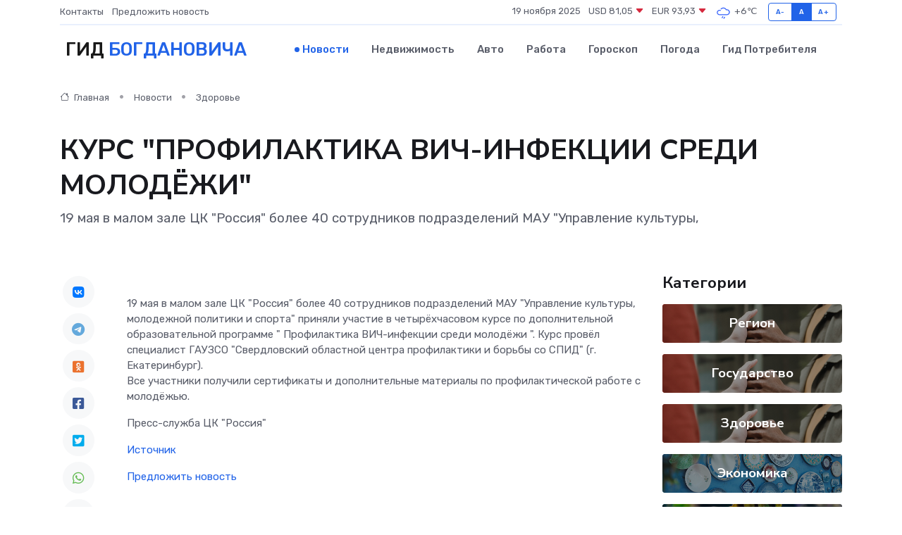

--- FILE ---
content_type: text/html; charset=UTF-8
request_url: https://bogdanovich-gid.ru/news/zdorove/kurs-quot-profilaktika-vich-infekcii-sredi-molodezhi-quot.htm
body_size: 8980
content:
<!DOCTYPE html>
<html lang="ru">
<head>
	<meta charset="utf-8">
	<meta name="csrf-token" content="3hLucC8PodrEXsDmwe1g5HMcmir12GUssi8bx0ED">
    <meta http-equiv="X-UA-Compatible" content="IE=edge">
    <meta name="viewport" content="width=device-width, initial-scale=1">
    <title>КУРС &quot;ПРОФИЛАКТИКА ВИЧ-ИНФЕКЦИИ СРЕДИ МОЛОДЁЖИ&quot; - новости Богдановича</title>
    <meta name="description" property="description" content="19 мая в малом зале ЦК &quot;Россия&quot; более 40 сотрудников подразделений МАУ &quot;Управление культуры,">
    
    <meta property="fb:pages" content="105958871990207" />
    <link rel="shortcut icon" type="image/x-icon" href="https://bogdanovich-gid.ru/favicon.svg">
    <link rel="canonical" href="https://bogdanovich-gid.ru/news/zdorove/kurs-quot-profilaktika-vich-infekcii-sredi-molodezhi-quot.htm">
    <link rel="preconnect" href="https://fonts.gstatic.com">
    <link rel="dns-prefetch" href="https://fonts.googleapis.com">
    <link rel="dns-prefetch" href="https://pagead2.googlesyndication.com">
    <link rel="dns-prefetch" href="https://res.cloudinary.com">
    <link href="https://fonts.googleapis.com/css2?family=Nunito+Sans:wght@400;700&family=Rubik:wght@400;500;700&display=swap" rel="stylesheet">
    <link rel="stylesheet" type="text/css" href="https://bogdanovich-gid.ru/assets/font-awesome/css/all.min.css">
    <link rel="stylesheet" type="text/css" href="https://bogdanovich-gid.ru/assets/bootstrap-icons/bootstrap-icons.css">
    <link rel="stylesheet" type="text/css" href="https://bogdanovich-gid.ru/assets/tiny-slider/tiny-slider.css">
    <link rel="stylesheet" type="text/css" href="https://bogdanovich-gid.ru/assets/glightbox/css/glightbox.min.css">
    <link rel="stylesheet" type="text/css" href="https://bogdanovich-gid.ru/assets/plyr/plyr.css">
    <link id="style-switch" rel="stylesheet" type="text/css" href="https://bogdanovich-gid.ru/assets/css/style.css">
    <link rel="stylesheet" type="text/css" href="https://bogdanovich-gid.ru/assets/css/style2.css">

    <meta name="twitter:card" content="summary">
    <meta name="twitter:site" content="@mysite">
    <meta name="twitter:title" content="КУРС &quot;ПРОФИЛАКТИКА ВИЧ-ИНФЕКЦИИ СРЕДИ МОЛОДЁЖИ&quot; - новости Богдановича">
    <meta name="twitter:description" content="19 мая в малом зале ЦК &quot;Россия&quot; более 40 сотрудников подразделений МАУ &quot;Управление культуры,">
    <meta name="twitter:creator" content="@mysite">
    <meta name="twitter:image:src" content="https://res.cloudinary.com/dpbkdlmsg/image/upload/ctxjnqscqfv2jyh7wi4t">
    <meta name="twitter:domain" content="bogdanovich-gid.ru">
    <meta name="twitter:card" content="summary_large_image" /><meta name="twitter:image" content="https://res.cloudinary.com/dpbkdlmsg/image/upload/ctxjnqscqfv2jyh7wi4t">

    <meta property="og:url" content="http://bogdanovich-gid.ru/news/zdorove/kurs-quot-profilaktika-vich-infekcii-sredi-molodezhi-quot.htm">
    <meta property="og:title" content="КУРС &quot;ПРОФИЛАКТИКА ВИЧ-ИНФЕКЦИИ СРЕДИ МОЛОДЁЖИ&quot; - новости Богдановича">
    <meta property="og:description" content="19 мая в малом зале ЦК &quot;Россия&quot; более 40 сотрудников подразделений МАУ &quot;Управление культуры,">
    <meta property="og:type" content="website">
    <meta property="og:image" content="https://res.cloudinary.com/dpbkdlmsg/image/upload/ctxjnqscqfv2jyh7wi4t">
    <meta property="og:locale" content="ru_RU">
    <meta property="og:site_name" content="Гид Богдановича">
    

    <link rel="image_src" href="https://res.cloudinary.com/dpbkdlmsg/image/upload/ctxjnqscqfv2jyh7wi4t" />

    <link rel="alternate" type="application/rss+xml" href="https://bogdanovich-gid.ru/feed" title="Богданович: гид, новости, афиша">
        <script async src="https://pagead2.googlesyndication.com/pagead/js/adsbygoogle.js"></script>
    <script>
        (adsbygoogle = window.adsbygoogle || []).push({
            google_ad_client: "ca-pub-0899253526956684",
            enable_page_level_ads: true
        });
    </script>
        
    
    
    
    <script>if (window.top !== window.self) window.top.location.replace(window.self.location.href);</script>
    <script>if(self != top) { top.location=document.location;}</script>

<!-- Google tag (gtag.js) -->
<script async src="https://www.googletagmanager.com/gtag/js?id=G-71VQP5FD0J"></script>
<script>
  window.dataLayer = window.dataLayer || [];
  function gtag(){dataLayer.push(arguments);}
  gtag('js', new Date());

  gtag('config', 'G-71VQP5FD0J');
</script>
</head>
<body>
<script type="text/javascript" > (function(m,e,t,r,i,k,a){m[i]=m[i]||function(){(m[i].a=m[i].a||[]).push(arguments)}; m[i].l=1*new Date();k=e.createElement(t),a=e.getElementsByTagName(t)[0],k.async=1,k.src=r,a.parentNode.insertBefore(k,a)}) (window, document, "script", "https://mc.yandex.ru/metrika/tag.js", "ym"); ym(54006937, "init", {}); ym(86840228, "init", { clickmap:true, trackLinks:true, accurateTrackBounce:true, webvisor:true });</script> <noscript><div><img src="https://mc.yandex.ru/watch/54006937" style="position:absolute; left:-9999px;" alt="" /><img src="https://mc.yandex.ru/watch/86840228" style="position:absolute; left:-9999px;" alt="" /></div></noscript>
<script type="text/javascript">
    new Image().src = "//counter.yadro.ru/hit?r"+escape(document.referrer)+((typeof(screen)=="undefined")?"":";s"+screen.width+"*"+screen.height+"*"+(screen.colorDepth?screen.colorDepth:screen.pixelDepth))+";u"+escape(document.URL)+";h"+escape(document.title.substring(0,150))+";"+Math.random();
</script>
<!-- Rating@Mail.ru counter -->
<script type="text/javascript">
var _tmr = window._tmr || (window._tmr = []);
_tmr.push({id: "3138453", type: "pageView", start: (new Date()).getTime()});
(function (d, w, id) {
  if (d.getElementById(id)) return;
  var ts = d.createElement("script"); ts.type = "text/javascript"; ts.async = true; ts.id = id;
  ts.src = "https://top-fwz1.mail.ru/js/code.js";
  var f = function () {var s = d.getElementsByTagName("script")[0]; s.parentNode.insertBefore(ts, s);};
  if (w.opera == "[object Opera]") { d.addEventListener("DOMContentLoaded", f, false); } else { f(); }
})(document, window, "topmailru-code");
</script><noscript><div>
<img src="https://top-fwz1.mail.ru/counter?id=3138453;js=na" style="border:0;position:absolute;left:-9999px;" alt="Top.Mail.Ru" />
</div></noscript>
<!-- //Rating@Mail.ru counter -->

<header class="navbar-light navbar-sticky header-static">
    <div class="navbar-top d-none d-lg-block small">
        <div class="container">
            <div class="d-md-flex justify-content-between align-items-center my-1">
                <!-- Top bar left -->
                <ul class="nav">
                    <li class="nav-item">
                        <a class="nav-link ps-0" href="https://bogdanovich-gid.ru/contacts">Контакты</a>
                    </li>
                    <li class="nav-item">
                        <a class="nav-link ps-0" href="https://bogdanovich-gid.ru/sendnews">Предложить новость</a>
                    </li>
                    
                </ul>
                <!-- Top bar right -->
                <div class="d-flex align-items-center">
                    
                    <ul class="list-inline mb-0 text-center text-sm-end me-3">
						<li class="list-inline-item">
							<span>19 ноября 2025</span>
						</li>
                        <li class="list-inline-item">
                            <a class="nav-link px-0" href="https://bogdanovich-gid.ru/currency">
                                <span>USD 81,05 <i class="bi bi-caret-down-fill text-danger"></i></span>
                            </a>
						</li>
                        <li class="list-inline-item">
                            <a class="nav-link px-0" href="https://bogdanovich-gid.ru/currency">
                                <span>EUR 93,93 <i class="bi bi-caret-down-fill text-danger"></i></span>
                            </a>
						</li>
						<li class="list-inline-item">
                            <a class="nav-link px-0" href="https://bogdanovich-gid.ru/pogoda">
                                <svg xmlns="http://www.w3.org/2000/svg" width="25" height="25" viewBox="0 0 30 30"><path d="M16.401 27l1.445-2.168a.5.5 0 0 0-.138-.693l-.416-.278a.5.5 0 0 0-.694.139l-1.445 2.168a.5.5 0 0 0 .14.693l.415.278a.5.5 0 0 0 .693-.139m-3-1a.5.5 0 0 1-.693.139l-.416-.278a.5.5 0 0 1-.139-.693L13.598 23a.5.5 0 0 1 .694-.139l.416.278a.5.5 0 0 1 .138.693L13.401 26zM0 0v30V0zm30 0v30V0zm-4.964 13.066a4.948 4.948 0 0 1 0 5.868A4.99 4.99 0 0 1 20.99 21H8.507a4.49 4.49 0 0 1-3.64-1.86 4.458 4.458 0 0 1 0-5.281A4.491 4.491 0 0 1 8.506 12c.686 0 1.37.159 1.996.473a.5.5 0 0 1 .16.766l-.33.399a.502.502 0 0 1-.598.132 2.976 2.976 0 0 0-3.346.608 3.007 3.007 0 0 0 .334 4.532c.527.396 1.177.59 1.836.59H20.94a3.54 3.54 0 0 0 2.163-.711 3.497 3.497 0 0 0 1.358-3.206 3.45 3.45 0 0 0-.706-1.727A3.486 3.486 0 0 0 20.99 12.5c-.07 0-.138.016-.208.02-.328.02-.645.085-.947.192a.496.496 0 0 1-.63-.287 4.637 4.637 0 0 0-.445-.874 4.495 4.495 0 0 0-.584-.733A4.461 4.461 0 0 0 14.998 9.5a4.46 4.46 0 0 0-3.177 1.318 2.326 2.326 0 0 0-.135.147.5.5 0 0 1-.592.131 5.78 5.78 0 0 0-.453-.19.5.5 0 0 1-.21-.79A5.97 5.97 0 0 1 14.998 8a5.97 5.97 0 0 1 4.237 1.757c.398.399.704.85.966 1.319.262-.042.525-.076.79-.076a4.99 4.99 0 0 1 4.045 2.066zM0 0v30V0zm30 0v30V0z" fill="#315EFB" fill-rule="evenodd"></path></svg>
                                <span>+6&#8451;</span>
                            </a>
						</li>
					</ul>

                    <!-- Font size accessibility START -->
                    <div class="btn-group me-2" role="group" aria-label="font size changer">
                        <input type="radio" class="btn-check" name="fntradio" id="font-sm">
                        <label class="btn btn-xs btn-outline-primary mb-0" for="font-sm">A-</label>

                        <input type="radio" class="btn-check" name="fntradio" id="font-default" checked>
                        <label class="btn btn-xs btn-outline-primary mb-0" for="font-default">A</label>

                        <input type="radio" class="btn-check" name="fntradio" id="font-lg">
                        <label class="btn btn-xs btn-outline-primary mb-0" for="font-lg">A+</label>
                    </div>

                    
                </div>
            </div>
            <!-- Divider -->
            <div class="border-bottom border-2 border-primary opacity-1"></div>
        </div>
    </div>

    <!-- Logo Nav START -->
    <nav class="navbar navbar-expand-lg">
        <div class="container">
            <!-- Logo START -->
            <a class="navbar-brand" href="https://bogdanovich-gid.ru" style="text-align: end;">
                
                			<span class="ms-2 fs-3 text-uppercase fw-normal">Гид <span style="color: #2163e8;">Богдановича</span></span>
                            </a>
            <!-- Logo END -->

            <!-- Responsive navbar toggler -->
            <button class="navbar-toggler ms-auto" type="button" data-bs-toggle="collapse"
                data-bs-target="#navbarCollapse" aria-controls="navbarCollapse" aria-expanded="false"
                aria-label="Toggle navigation">
                <span class="text-body h6 d-none d-sm-inline-block">Menu</span>
                <span class="navbar-toggler-icon"></span>
            </button>

            <!-- Main navbar START -->
            <div class="collapse navbar-collapse" id="navbarCollapse">
                <ul class="navbar-nav navbar-nav-scroll mx-auto">
                                        <li class="nav-item"> <a class="nav-link active" href="https://bogdanovich-gid.ru/news">Новости</a></li>
                                        <li class="nav-item"> <a class="nav-link" href="https://bogdanovich-gid.ru/realty">Недвижимость</a></li>
                                        <li class="nav-item"> <a class="nav-link" href="https://bogdanovich-gid.ru/auto">Авто</a></li>
                                        <li class="nav-item"> <a class="nav-link" href="https://bogdanovich-gid.ru/job">Работа</a></li>
                                        <li class="nav-item"> <a class="nav-link" href="https://bogdanovich-gid.ru/horoscope">Гороскоп</a></li>
                                        <li class="nav-item"> <a class="nav-link" href="https://bogdanovich-gid.ru/pogoda">Погода</a></li>
                                        <li class="nav-item"> <a class="nav-link" href="https://bogdanovich-gid.ru/poleznoe">Гид потребителя</a></li>
                                    </ul>
            </div>
            <!-- Main navbar END -->

            
        </div>
    </nav>
    <!-- Logo Nav END -->
</header>
    <main>
        <!-- =======================
                Main content START -->
        <section class="pt-3 pb-lg-5">
            <div class="container" data-sticky-container>
                <div class="row">
                    <!-- Main Post START -->
                    <div class="col-lg-9">
                        <!-- Categorie Detail START -->
                        <div class="mb-4">
							<nav aria-label="breadcrumb" itemscope itemtype="http://schema.org/BreadcrumbList">
								<ol class="breadcrumb breadcrumb-dots">
									<li class="breadcrumb-item" itemprop="itemListElement" itemscope itemtype="http://schema.org/ListItem">
										<meta itemprop="name" content="Гид Богдановича">
										<meta itemprop="position" content="1">
										<meta itemprop="item" content="https://bogdanovich-gid.ru">
										<a itemprop="url" href="https://bogdanovich-gid.ru">
										<i class="bi bi-house me-1"></i> Главная
										</a>
									</li>
									<li class="breadcrumb-item" itemprop="itemListElement" itemscope itemtype="http://schema.org/ListItem">
										<meta itemprop="name" content="Новости">
										<meta itemprop="position" content="2">
										<meta itemprop="item" content="https://bogdanovich-gid.ru/news">
										<a itemprop="url" href="https://bogdanovich-gid.ru/news"> Новости</a>
									</li>
									<li class="breadcrumb-item" aria-current="page" itemprop="itemListElement" itemscope itemtype="http://schema.org/ListItem">
										<meta itemprop="name" content="Здоровье">
										<meta itemprop="position" content="3">
										<meta itemprop="item" content="https://bogdanovich-gid.ru/news/zdorove">
										<a itemprop="url" href="https://bogdanovich-gid.ru/news/zdorove"> Здоровье</a>
									</li>
									<li aria-current="page" itemprop="itemListElement" itemscope itemtype="http://schema.org/ListItem">
									<meta itemprop="name" content="КУРС &quot;ПРОФИЛАКТИКА ВИЧ-ИНФЕКЦИИ СРЕДИ МОЛОДЁЖИ&quot;">
									<meta itemprop="position" content="4" />
									<meta itemprop="item" content="https://bogdanovich-gid.ru/news/zdorove/kurs-quot-profilaktika-vich-infekcii-sredi-molodezhi-quot.htm">
									</li>
								</ol>
							</nav>
						
                        </div>
                    </div>
                </div>
                <div class="row align-items-center">
                                                        <!-- Content -->
                    <div class="col-md-12 mt-4 mt-md-0">
                                            <h1 class="display-6">КУРС &quot;ПРОФИЛАКТИКА ВИЧ-ИНФЕКЦИИ СРЕДИ МОЛОДЁЖИ&quot;</h1>
                        <p class="lead">19 мая в малом зале ЦК "Россия" более 40 сотрудников подразделений МАУ "Управление культуры,</p>
                    </div>
				                                    </div>
            </div>
        </section>
        <!-- =======================
        Main START -->
        <section class="pt-0">
            <div class="container position-relative" data-sticky-container>
                <div class="row">
                    <!-- Left sidebar START -->
                    <div class="col-md-1">
                        <div class="text-start text-lg-center mb-5" data-sticky data-margin-top="80" data-sticky-for="767">
                            <style>
                                .fa-vk::before {
                                    color: #07f;
                                }
                                .fa-telegram::before {
                                    color: #64a9dc;
                                }
                                .fa-facebook-square::before {
                                    color: #3b5998;
                                }
                                .fa-odnoklassniki-square::before {
                                    color: #eb722e;
                                }
                                .fa-twitter-square::before {
                                    color: #00aced;
                                }
                                .fa-whatsapp::before {
                                    color: #65bc54;
                                }
                                .fa-viber::before {
                                    color: #7b519d;
                                }
                                .fa-moimir svg {
                                    background-color: #168de2;
                                    height: 18px;
                                    width: 18px;
                                    background-size: 18px 18px;
                                    border-radius: 4px;
                                    margin-bottom: 2px;
                                }
                            </style>
                            <ul class="nav text-white-force">
                                <li class="nav-item">
                                    <a class="nav-link icon-md rounded-circle m-1 p-0 fs-5 bg-light" href="https://vk.com/share.php?url=https://bogdanovich-gid.ru/news/zdorove/kurs-quot-profilaktika-vich-infekcii-sredi-molodezhi-quot.htm&title=КУРС &amp;quot;ПРОФИЛАКТИКА ВИЧ-ИНФЕКЦИИ СРЕДИ МОЛОДЁЖИ&amp;quot; - новости Богдановича&utm_source=share" rel="nofollow" target="_blank">
                                        <i class="fab fa-vk align-middle text-body"></i>
                                    </a>
                                </li>
                                <li class="nav-item">
                                    <a class="nav-link icon-md rounded-circle m-1 p-0 fs-5 bg-light" href="https://t.me/share/url?url=https://bogdanovich-gid.ru/news/zdorove/kurs-quot-profilaktika-vich-infekcii-sredi-molodezhi-quot.htm&text=КУРС &amp;quot;ПРОФИЛАКТИКА ВИЧ-ИНФЕКЦИИ СРЕДИ МОЛОДЁЖИ&amp;quot; - новости Богдановича&utm_source=share" rel="nofollow" target="_blank">
                                        <i class="fab fa-telegram align-middle text-body"></i>
                                    </a>
                                </li>
                                <li class="nav-item">
                                    <a class="nav-link icon-md rounded-circle m-1 p-0 fs-5 bg-light" href="https://connect.ok.ru/offer?url=https://bogdanovich-gid.ru/news/zdorove/kurs-quot-profilaktika-vich-infekcii-sredi-molodezhi-quot.htm&title=КУРС &amp;quot;ПРОФИЛАКТИКА ВИЧ-ИНФЕКЦИИ СРЕДИ МОЛОДЁЖИ&amp;quot; - новости Богдановича&utm_source=share" rel="nofollow" target="_blank">
                                        <i class="fab fa-odnoklassniki-square align-middle text-body"></i>
                                    </a>
                                </li>
                                <li class="nav-item">
                                    <a class="nav-link icon-md rounded-circle m-1 p-0 fs-5 bg-light" href="https://www.facebook.com/sharer.php?src=sp&u=https://bogdanovich-gid.ru/news/zdorove/kurs-quot-profilaktika-vich-infekcii-sredi-molodezhi-quot.htm&title=КУРС &amp;quot;ПРОФИЛАКТИКА ВИЧ-ИНФЕКЦИИ СРЕДИ МОЛОДЁЖИ&amp;quot; - новости Богдановича&utm_source=share" rel="nofollow" target="_blank">
                                        <i class="fab fa-facebook-square align-middle text-body"></i>
                                    </a>
                                </li>
                                <li class="nav-item">
                                    <a class="nav-link icon-md rounded-circle m-1 p-0 fs-5 bg-light" href="https://twitter.com/intent/tweet?text=КУРС &amp;quot;ПРОФИЛАКТИКА ВИЧ-ИНФЕКЦИИ СРЕДИ МОЛОДЁЖИ&amp;quot; - новости Богдановича&url=https://bogdanovich-gid.ru/news/zdorove/kurs-quot-profilaktika-vich-infekcii-sredi-molodezhi-quot.htm&utm_source=share" rel="nofollow" target="_blank">
                                        <i class="fab fa-twitter-square align-middle text-body"></i>
                                    </a>
                                </li>
                                <li class="nav-item">
                                    <a class="nav-link icon-md rounded-circle m-1 p-0 fs-5 bg-light" href="https://api.whatsapp.com/send?text=КУРС &amp;quot;ПРОФИЛАКТИКА ВИЧ-ИНФЕКЦИИ СРЕДИ МОЛОДЁЖИ&amp;quot; - новости Богдановича https://bogdanovich-gid.ru/news/zdorove/kurs-quot-profilaktika-vich-infekcii-sredi-molodezhi-quot.htm&utm_source=share" rel="nofollow" target="_blank">
                                        <i class="fab fa-whatsapp align-middle text-body"></i>
                                    </a>
                                </li>
                                <li class="nav-item">
                                    <a class="nav-link icon-md rounded-circle m-1 p-0 fs-5 bg-light" href="viber://forward?text=КУРС &amp;quot;ПРОФИЛАКТИКА ВИЧ-ИНФЕКЦИИ СРЕДИ МОЛОДЁЖИ&amp;quot; - новости Богдановича https://bogdanovich-gid.ru/news/zdorove/kurs-quot-profilaktika-vich-infekcii-sredi-molodezhi-quot.htm&utm_source=share" rel="nofollow" target="_blank">
                                        <i class="fab fa-viber align-middle text-body"></i>
                                    </a>
                                </li>
                                <li class="nav-item">
                                    <a class="nav-link icon-md rounded-circle m-1 p-0 fs-5 bg-light" href="https://connect.mail.ru/share?url=https://bogdanovich-gid.ru/news/zdorove/kurs-quot-profilaktika-vich-infekcii-sredi-molodezhi-quot.htm&title=КУРС &amp;quot;ПРОФИЛАКТИКА ВИЧ-ИНФЕКЦИИ СРЕДИ МОЛОДЁЖИ&amp;quot; - новости Богдановича&utm_source=share" rel="nofollow" target="_blank">
                                        <i class="fab fa-moimir align-middle text-body"><svg viewBox='0 0 24 24' xmlns='http://www.w3.org/2000/svg'><path d='M8.889 9.667a1.333 1.333 0 100-2.667 1.333 1.333 0 000 2.667zm6.222 0a1.333 1.333 0 100-2.667 1.333 1.333 0 000 2.667zm4.77 6.108l-1.802-3.028a.879.879 0 00-1.188-.307.843.843 0 00-.313 1.166l.214.36a6.71 6.71 0 01-4.795 1.996 6.711 6.711 0 01-4.792-1.992l.217-.364a.844.844 0 00-.313-1.166.878.878 0 00-1.189.307l-1.8 3.028a.844.844 0 00.312 1.166.88.88 0 001.189-.307l.683-1.147a8.466 8.466 0 005.694 2.18 8.463 8.463 0 005.698-2.184l.685 1.151a.873.873 0 001.189.307.844.844 0 00.312-1.166z' fill='#FFF' fill-rule='evenodd'/></svg></i>
                                    </a>
                                </li>
                                
                            </ul>
                        </div>
                    </div>
                    <!-- Left sidebar END -->

                    <!-- Main Content START -->
                    <div class="col-md-10 col-lg-8 mb-5">
                        <div class="mb-4">
                                                    </div>
                        <div itemscope itemtype="http://schema.org/NewsArticle">
                            <meta itemprop="headline" content="КУРС &quot;ПРОФИЛАКТИКА ВИЧ-ИНФЕКЦИИ СРЕДИ МОЛОДЁЖИ&quot;">
                            <meta itemprop="identifier" content="https://bogdanovich-gid.ru/8395883">
                            <span itemprop="articleBody"><p> 19 мая в малом зале ЦК "Россия" более 40 сотрудников подразделений МАУ "Управление культуры, молодежной политики и спорта" приняли участие в четырёхчасовом курсе по дополнительной образовательной программе "   Профилактика ВИЧ-инфекции среди молодёжи   ". Курс провёл специалист ГАУЗСО "Свердловский областной центра профилактики и борьбы со СПИД" (г. Екатеринбург). <br> Все участники получили сертификаты и дополнительные материалы по профилактической работе с молодёжью. </p> <p> Пресс-служба ЦК "Россия" </p></span>
                        </div>
                                                                        <div><a href="http://kultura.adm-tavda.ru/node/12764" target="_blank" rel="author">Источник</a></div>
                                                                        <div class="col-12 mt-3"><a href="https://bogdanovich-gid.ru/sendnews">Предложить новость</a></div>
                        <div class="col-12 mt-5">
                            <h2 class="my-3">Последние новости</h2>
                            <div class="row gy-4">
                                <!-- Card item START -->
<div class="col-sm-6">
    <div class="card" itemscope="" itemtype="http://schema.org/BlogPosting">
        <!-- Card img -->
        <div class="position-relative">
                        <img class="card-img" src="https://res.cloudinary.com/dpbkdlmsg/image/upload/c_fill,w_420,h_315,q_auto,g_face/cwr6ydurtbdilyiv91jb" alt="Сравнение: заводской ремонт сервоприводов VS независимый сервис" itemprop="image">
                    </div>
        <div class="card-body px-0 pt-3" itemprop="name">
            <h4 class="card-title" itemprop="headline"><a href="https://bogdanovich-gid.ru/news/ekonomika/sravnenie-zavodskoy-remont-servoprivodov-vs-nezavisimyy-servis.htm"
                    class="btn-link text-reset fw-bold" itemprop="url">Сравнение: заводской ремонт сервоприводов VS независимый сервис</a></h4>
            <p class="card-text" itemprop="articleBody">Официальные правила против гибкости — где лучше восстанавливают точность</p>
        </div>
        <meta itemprop="author" content="Редактор"/>
        <meta itemscope itemprop="mainEntityOfPage" itemType="https://schema.org/WebPage" itemid="https://bogdanovich-gid.ru/news/ekonomika/sravnenie-zavodskoy-remont-servoprivodov-vs-nezavisimyy-servis.htm"/>
        <meta itemprop="dateModified" content="2025-07-08"/>
        <meta itemprop="datePublished" content="2025-07-08"/>
    </div>
</div>
<!-- Card item END -->
<!-- Card item START -->
<div class="col-sm-6">
    <div class="card" itemscope="" itemtype="http://schema.org/BlogPosting">
        <!-- Card img -->
        <div class="position-relative">
                        <img class="card-img" src="https://bogdanovich-gid.ru/images/noimg-420x315.png" alt="В Серове на основании заключения прокурора главный редактор газеты  одного из предприятий города восстановлена на работе">
                    </div>
        <div class="card-body px-0 pt-3" itemprop="name">
            <h4 class="card-title" itemprop="headline"><a href="https://bogdanovich-gid.ru/news/gosudarstvo/v-serove-na-osnovanii-zaklyucheniya-prokurora-glavnyy-redaktor-gazety-odnogo-iz-predpriyatiy-goroda-vosstanovlena-na-rabote.htm"
                    class="btn-link text-reset fw-bold" itemprop="url">В Серове на основании заключения прокурора главный редактор газеты  одного из предприятий города восстановлена на работе</a></h4>
            <p class="card-text" itemprop="articleBody">Сотрудник Серовской городской прокуратуры в порядке ч. 3 ст. 45 ГПК РФ принял участие в рассмотрении судом гражданского дела по иску жительницы города о восстановлении на работе и взыскании вынужденного прогула.</p>
        </div>
        <meta itemprop="author" content="Редактор"/>
        <meta itemscope itemprop="mainEntityOfPage" itemType="https://schema.org/WebPage" itemid="https://bogdanovich-gid.ru/news/gosudarstvo/v-serove-na-osnovanii-zaklyucheniya-prokurora-glavnyy-redaktor-gazety-odnogo-iz-predpriyatiy-goroda-vosstanovlena-na-rabote.htm"/>
        <meta itemprop="dateModified" content="2025-04-06"/>
        <meta itemprop="datePublished" content="2025-04-06"/>
    </div>
</div>
<!-- Card item END -->
<!-- Card item START -->
<div class="col-sm-6">
    <div class="card" itemscope="" itemtype="http://schema.org/BlogPosting">
        <!-- Card img -->
        <div class="position-relative">
                        <img class="card-img" src="https://bogdanovich-gid.ru/images/noimg-420x315.png" alt="Врио губернатора Денис Паслер поздравил геологов и&nbsp;ветеранов отрасли с&nbsp;профессиональным праздником">
                    </div>
        <div class="card-body px-0 pt-3" itemprop="name">
            <h4 class="card-title" itemprop="headline"><a href="https://bogdanovich-gid.ru/news/gosudarstvo/vrio-gubernatora-denis-pasler-pozdravil-geologov-i-nbsp-veteranov-otrasli-s-nbsp-professionalnym-prazdnikom.htm"
                    class="btn-link text-reset fw-bold" itemprop="url">Врио губернатора Денис Паслер поздравил геологов и&nbsp;ветеранов отрасли с&nbsp;профессиональным праздником</a></h4>
            <p class="card-text" itemprop="articleBody">Как&amp;nbsp;отмечено в&amp;nbsp;обращении, труд геологов ответственен и&amp;nbsp;почётен, поскольку служит росту экономики,</p>
        </div>
        <meta itemprop="author" content="Редактор"/>
        <meta itemscope itemprop="mainEntityOfPage" itemType="https://schema.org/WebPage" itemid="https://bogdanovich-gid.ru/news/gosudarstvo/vrio-gubernatora-denis-pasler-pozdravil-geologov-i-nbsp-veteranov-otrasli-s-nbsp-professionalnym-prazdnikom.htm"/>
        <meta itemprop="dateModified" content="2025-04-06"/>
        <meta itemprop="datePublished" content="2025-04-06"/>
    </div>
</div>
<!-- Card item END -->
<!-- Card item START -->
<div class="col-sm-6">
    <div class="card" itemscope="" itemtype="http://schema.org/BlogPosting">
        <!-- Card img -->
        <div class="position-relative">
            <img class="card-img" src="https://res.cloudinary.com/dzttx7cpc/image/upload/c_fill,w_420,h_315,q_auto,g_face/r7veu3ey8cqaawwwsw5m" alt="Потребительский кредит без боли: как не стать жертвой долговой ямы" itemprop="image">
        </div>
        <div class="card-body px-0 pt-3" itemprop="name">
            <h4 class="card-title" itemprop="headline"><a href="https://simferopol-gid.ru/news/ekonomika/potrebitelskiy-kredit-bez-boli-kak-ne-stat-zhertvoy-dolgovoy-yamy.htm" class="btn-link text-reset fw-bold" itemprop="url">Потребительский кредит без боли: как не стать жертвой долговой ямы</a></h4>
            <p class="card-text" itemprop="articleBody">Как взять кредит с умом и не пожалеть об этом спустя пару месяцев</p>
        </div>
        <meta itemprop="author" content="Редактор"/>
        <meta itemscope itemprop="mainEntityOfPage" itemType="https://schema.org/WebPage" itemid="https://simferopol-gid.ru/news/ekonomika/potrebitelskiy-kredit-bez-boli-kak-ne-stat-zhertvoy-dolgovoy-yamy.htm"/>
        <meta itemprop="dateModified" content="2025-11-19"/>
        <meta itemprop="datePublished" content="2025-11-19"/>
    </div>
</div>
<!-- Card item END -->
                            </div>
                        </div>
						<div class="col-12 bg-primary bg-opacity-10 p-2 mt-3 rounded">
							Здесь вы можете узнать о лучших предложениях и выгодных условиях, чтобы <a href="https://bujnaksk-gid.ru/realty">купить квартиру в Буйнакске</a>
						</div>
                        <!-- Comments START -->
                        <div class="mt-5">
                            <h3>Комментарии (0)</h3>
                        </div>
                        <!-- Comments END -->
                        <!-- Reply START -->
                        <div>
                            <h3>Добавить комментарий</h3>
                            <small>Ваш email не публикуется. Обязательные поля отмечены *</small>
                            <form class="row g-3 mt-2">
                                <div class="col-md-6">
                                    <label class="form-label">Имя *</label>
                                    <input type="text" class="form-control" aria-label="First name">
                                </div>
                                <div class="col-md-6">
                                    <label class="form-label">Email *</label>
                                    <input type="email" class="form-control">
                                </div>
                                <div class="col-12">
                                    <label class="form-label">Текст комментария *</label>
                                    <textarea class="form-control" rows="3"></textarea>
                                </div>
                                <div class="col-12">
                                    <button type="submit" class="btn btn-primary">Оставить комментарий</button>
                                </div>
                            </form>
                        </div>
                        <!-- Reply END -->
                    </div>
                    <!-- Main Content END -->
                    <!-- Right sidebar START -->
                    <div class="col-lg-3 d-none d-lg-block">
                        <div data-sticky data-margin-top="80" data-sticky-for="991">
                            <!-- Categories -->
                            <div>
                                <h4 class="mb-3">Категории</h4>
                                                                    <!-- Category item -->
                                    <div class="text-center mb-3 card-bg-scale position-relative overflow-hidden rounded"
                                        style="background-image:url(https://bogdanovich-gid.ru/assets/images/blog/4by3/09.jpg); background-position: center left; background-size: cover;">
                                        <div class="bg-dark-overlay-4 p-3">
                                            <a href="https://bogdanovich-gid.ru/news/region"
                                                class="stretched-link btn-link fw-bold text-white h5">Регион</a>
                                        </div>
                                    </div>
                                                                    <!-- Category item -->
                                    <div class="text-center mb-3 card-bg-scale position-relative overflow-hidden rounded"
                                        style="background-image:url(https://bogdanovich-gid.ru/assets/images/blog/4by3/09.jpg); background-position: center left; background-size: cover;">
                                        <div class="bg-dark-overlay-4 p-3">
                                            <a href="https://bogdanovich-gid.ru/news/gosudarstvo"
                                                class="stretched-link btn-link fw-bold text-white h5">Государство</a>
                                        </div>
                                    </div>
                                                                    <!-- Category item -->
                                    <div class="text-center mb-3 card-bg-scale position-relative overflow-hidden rounded"
                                        style="background-image:url(https://bogdanovich-gid.ru/assets/images/blog/4by3/09.jpg); background-position: center left; background-size: cover;">
                                        <div class="bg-dark-overlay-4 p-3">
                                            <a href="https://bogdanovich-gid.ru/news/zdorove"
                                                class="stretched-link btn-link fw-bold text-white h5">Здоровье</a>
                                        </div>
                                    </div>
                                                                    <!-- Category item -->
                                    <div class="text-center mb-3 card-bg-scale position-relative overflow-hidden rounded"
                                        style="background-image:url(https://bogdanovich-gid.ru/assets/images/blog/4by3/02.jpg); background-position: center left; background-size: cover;">
                                        <div class="bg-dark-overlay-4 p-3">
                                            <a href="https://bogdanovich-gid.ru/news/ekonomika"
                                                class="stretched-link btn-link fw-bold text-white h5">Экономика</a>
                                        </div>
                                    </div>
                                                                    <!-- Category item -->
                                    <div class="text-center mb-3 card-bg-scale position-relative overflow-hidden rounded"
                                        style="background-image:url(https://bogdanovich-gid.ru/assets/images/blog/4by3/06.jpg); background-position: center left; background-size: cover;">
                                        <div class="bg-dark-overlay-4 p-3">
                                            <a href="https://bogdanovich-gid.ru/news/politika"
                                                class="stretched-link btn-link fw-bold text-white h5">Политика</a>
                                        </div>
                                    </div>
                                                                    <!-- Category item -->
                                    <div class="text-center mb-3 card-bg-scale position-relative overflow-hidden rounded"
                                        style="background-image:url(https://bogdanovich-gid.ru/assets/images/blog/4by3/09.jpg); background-position: center left; background-size: cover;">
                                        <div class="bg-dark-overlay-4 p-3">
                                            <a href="https://bogdanovich-gid.ru/news/nauka-i-obrazovanie"
                                                class="stretched-link btn-link fw-bold text-white h5">Наука и Образование</a>
                                        </div>
                                    </div>
                                                                    <!-- Category item -->
                                    <div class="text-center mb-3 card-bg-scale position-relative overflow-hidden rounded"
                                        style="background-image:url(https://bogdanovich-gid.ru/assets/images/blog/4by3/01.jpg); background-position: center left; background-size: cover;">
                                        <div class="bg-dark-overlay-4 p-3">
                                            <a href="https://bogdanovich-gid.ru/news/proisshestviya"
                                                class="stretched-link btn-link fw-bold text-white h5">Происшествия</a>
                                        </div>
                                    </div>
                                                                    <!-- Category item -->
                                    <div class="text-center mb-3 card-bg-scale position-relative overflow-hidden rounded"
                                        style="background-image:url(https://bogdanovich-gid.ru/assets/images/blog/4by3/06.jpg); background-position: center left; background-size: cover;">
                                        <div class="bg-dark-overlay-4 p-3">
                                            <a href="https://bogdanovich-gid.ru/news/religiya"
                                                class="stretched-link btn-link fw-bold text-white h5">Религия</a>
                                        </div>
                                    </div>
                                                                    <!-- Category item -->
                                    <div class="text-center mb-3 card-bg-scale position-relative overflow-hidden rounded"
                                        style="background-image:url(https://bogdanovich-gid.ru/assets/images/blog/4by3/02.jpg); background-position: center left; background-size: cover;">
                                        <div class="bg-dark-overlay-4 p-3">
                                            <a href="https://bogdanovich-gid.ru/news/kultura"
                                                class="stretched-link btn-link fw-bold text-white h5">Культура</a>
                                        </div>
                                    </div>
                                                                    <!-- Category item -->
                                    <div class="text-center mb-3 card-bg-scale position-relative overflow-hidden rounded"
                                        style="background-image:url(https://bogdanovich-gid.ru/assets/images/blog/4by3/02.jpg); background-position: center left; background-size: cover;">
                                        <div class="bg-dark-overlay-4 p-3">
                                            <a href="https://bogdanovich-gid.ru/news/sport"
                                                class="stretched-link btn-link fw-bold text-white h5">Спорт</a>
                                        </div>
                                    </div>
                                                                    <!-- Category item -->
                                    <div class="text-center mb-3 card-bg-scale position-relative overflow-hidden rounded"
                                        style="background-image:url(https://bogdanovich-gid.ru/assets/images/blog/4by3/02.jpg); background-position: center left; background-size: cover;">
                                        <div class="bg-dark-overlay-4 p-3">
                                            <a href="https://bogdanovich-gid.ru/news/obschestvo"
                                                class="stretched-link btn-link fw-bold text-white h5">Общество</a>
                                        </div>
                                    </div>
                                                            </div>
                        </div>
                    </div>
                    <!-- Right sidebar END -->
                </div>
        </section>
    </main>
<footer class="bg-dark pt-5">
    
    <!-- Footer copyright START -->
    <div class="bg-dark-overlay-3 mt-5">
        <div class="container">
            <div class="row align-items-center justify-content-md-between py-4">
                <div class="col-md-6">
                    <!-- Copyright -->
                    <div class="text-center text-md-start text-primary-hover text-muted">
                        &#169;2025 Богданович. Все права защищены.
                    </div>
                </div>
                
            </div>
        </div>
    </div>
    <!-- Footer copyright END -->
    <script type="application/ld+json">
        {"@context":"https:\/\/schema.org","@type":"Organization","name":"\u0411\u043e\u0433\u0434\u0430\u043d\u043e\u0432\u0438\u0447 - \u0433\u0438\u0434, \u043d\u043e\u0432\u043e\u0441\u0442\u0438, \u0430\u0444\u0438\u0448\u0430","url":"https:\/\/bogdanovich-gid.ru","sameAs":["https:\/\/vk.com\/public208106940","https:\/\/t.me\/bogdanovich_gid"]}
    </script>
</footer>
<!-- Back to top -->
<div class="back-top"><i class="bi bi-arrow-up-short"></i></div>
<script src="https://bogdanovich-gid.ru/assets/bootstrap/js/bootstrap.bundle.min.js"></script>
<script src="https://bogdanovich-gid.ru/assets/tiny-slider/tiny-slider.js"></script>
<script src="https://bogdanovich-gid.ru/assets/sticky-js/sticky.min.js"></script>
<script src="https://bogdanovich-gid.ru/assets/glightbox/js/glightbox.min.js"></script>
<script src="https://bogdanovich-gid.ru/assets/plyr/plyr.js"></script>
<script src="https://bogdanovich-gid.ru/assets/js/functions.js"></script>
<script src="https://yastatic.net/share2/share.js" async></script>
<script defer src="https://static.cloudflareinsights.com/beacon.min.js/vcd15cbe7772f49c399c6a5babf22c1241717689176015" integrity="sha512-ZpsOmlRQV6y907TI0dKBHq9Md29nnaEIPlkf84rnaERnq6zvWvPUqr2ft8M1aS28oN72PdrCzSjY4U6VaAw1EQ==" data-cf-beacon='{"version":"2024.11.0","token":"9f1d307d49144e739fa8162bade980f3","r":1,"server_timing":{"name":{"cfCacheStatus":true,"cfEdge":true,"cfExtPri":true,"cfL4":true,"cfOrigin":true,"cfSpeedBrain":true},"location_startswith":null}}' crossorigin="anonymous"></script>
</body>
</html>


--- FILE ---
content_type: text/html; charset=utf-8
request_url: https://www.google.com/recaptcha/api2/aframe
body_size: 268
content:
<!DOCTYPE HTML><html><head><meta http-equiv="content-type" content="text/html; charset=UTF-8"></head><body><script nonce="81GHGiAYWIjLP1Cv5k-s-w">/** Anti-fraud and anti-abuse applications only. See google.com/recaptcha */ try{var clients={'sodar':'https://pagead2.googlesyndication.com/pagead/sodar?'};window.addEventListener("message",function(a){try{if(a.source===window.parent){var b=JSON.parse(a.data);var c=clients[b['id']];if(c){var d=document.createElement('img');d.src=c+b['params']+'&rc='+(localStorage.getItem("rc::a")?sessionStorage.getItem("rc::b"):"");window.document.body.appendChild(d);sessionStorage.setItem("rc::e",parseInt(sessionStorage.getItem("rc::e")||0)+1);localStorage.setItem("rc::h",'1763540638488');}}}catch(b){}});window.parent.postMessage("_grecaptcha_ready", "*");}catch(b){}</script></body></html>